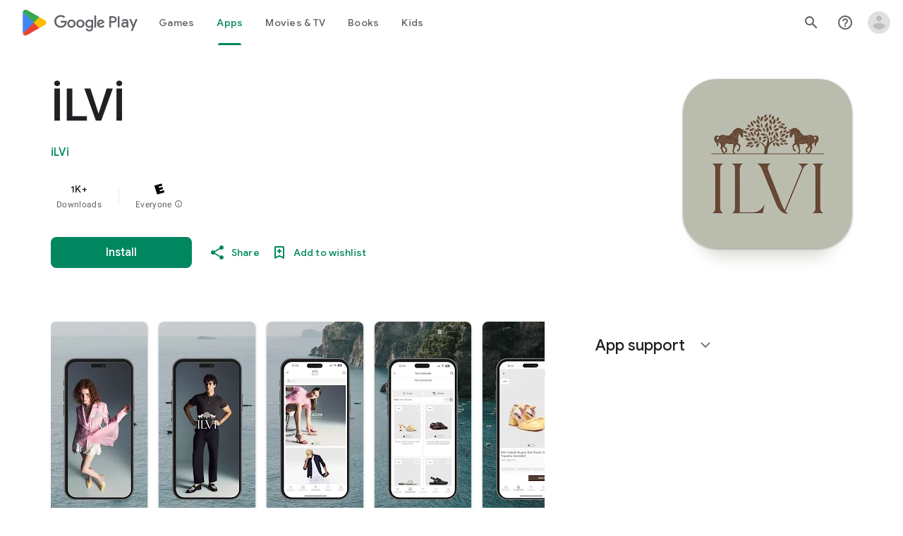

--- FILE ---
content_type: text/plain; charset=utf-8
request_url: https://play.google.com/play/log?format=json&authuser&proto_v2=true
body_size: -435
content:
["900000","1768649331974"]